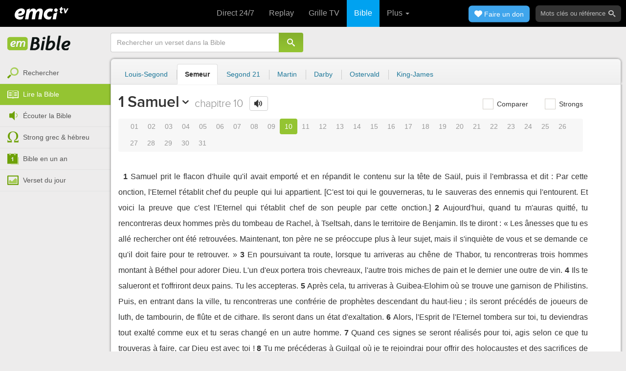

--- FILE ---
content_type: text/html; charset=utf-8
request_url: https://emcitv.com/bible/1-samuel-10.html
body_size: 10180
content:
<!DOCTYPE html>
<html xmlns="http://www.w3.org/1999/xhtml" xmlns:fb="http://ogp.me/ns/fb#" lang="fr" >
	<head>
		<meta charset="utf-8">
		<title>1 Samuel 10 - Bible Semeur :: EMCI TV</title>
		<meta http-equiv="content-Type" content="text/html; charset=utf-8" />
        <meta name="google-site-verification" content="MBIvGgoZOOWHjniE7Y8hAt6krTpESLScM8ynX20jdNw" />
		<meta name="viewport" content="width=device-width, height=device-height,minimum-scale=1.0,initial-scale=1,maximum-scale=1,user-scalable=no">

						<link rel="stylesheet" href="/app/backvelonic/assets/lib/bootstrap/css/bootstrap.min.css?v=20260124" type="text/css" />
		<link rel="stylesheet" href="/app/common/assets/css/front.css?v=20260124" type="text/css" />
		<link rel="stylesheet" href="/app/common/assets/css/front-surcharge.css?v=20260124" type="text/css" />
		<link rel="stylesheet" href="/app/common/assets/css/front-widget.css?v=20260124" type="text/css" />
		<link rel="stylesheet" href="/app/common/assets/css/front-layout-full.css?v=20260124" type="text/css" />
		<link rel="stylesheet" href="/app/bible/assets/css/bible.css?v=20260124" type="text/css" />
		<script type="text/javascript" src="//cdnjs.cloudflare.com/ajax/libs/jquery/2.2.4/jquery.min.js"></script>
		<script type="text/javascript" src="/app/common/assets/js/cache/jquery-plugin-2601201435.min.js"></script>
		<script type="text/javascript" src="/app/common/assets/js/cache/front-2601201435.min.js"></script>
		<script type="text/javascript" src="/bible/view/js/js-bible.js?v=07032025-4"></script>
		<script type="text/javascript" src="https://emcitv.com/lib/jquery/plugins/icheck/icheck.min.js?v=20260124"></script>


		<link rel="preload" media="screen" href="https://cdnjs.cloudflare.com/ajax/libs/font-awesome/6.1.1/css/all.min.css" as="style" onload="this.rel='stylesheet'">
		<noscript><link rel="stylesheet" media="screen" href="https://cdnjs.cloudflare.com/ajax/libs/font-awesome/6.1.1/css/all.min.css"></noscript>


	</head>
	
	<body>
<!-- RGPD / COOKIES (1ère partie)  tpl-layount-site //-->
<script>
	// Récupérer le contenu d'un cookie
	function getCookie(name) {
		var dc = document.cookie;
		var prefix = name + "=";
		var begin = dc.indexOf("; " + prefix);
		if (begin == -1) {
			begin = dc.indexOf(prefix);
			if (begin != 0) return null;
		}
		else {
			begin += 2;
			var end = document.cookie.indexOf(";", begin);
			if (end == -1) {
				end = dc.length;
			}
		}
		return decodeURI(dc.substring(begin + prefix.length, end));
	}
	var myCookie = getCookie("unCookie");
</script>

<!-- Global site tag (gtag.js) - Google Analytics 4 -->
<script async src="https://www.googletagmanager.com/gtag/js?id=G-5EMCCYK9SL"></script>
<script>
	if(myCookie.indexOf('analytics') == -1) {
		/*console.log('Script Google Analytics affiché pour cette session.')*/

		window.dataLayer = window.dataLayer || [];
		function gtag(){dataLayer.push(arguments);}
		gtag('js', new Date());
		gtag('config', 'G-5EMCCYK9SL');

	}
</script>
<!-- Facebook code -->
<div id="fb-root"></div>
<script type="text/javascript">
	if(myCookie.indexOf('facebook') == -1) {

		window.fbAsyncInit = function () {
			FB.init({
				appId: '169987486365852',
				cookie: true,
				xfbml: true,
				version: 'v3.0'
			});
		};
		(function (d, s, id) {
			var js, fjs = d.getElementsByTagName(s)[0];
			if (d.getElementById(id)) {
				return;
			}
			js = d.createElement(s);
			js.id = id;
			js.src = "https://connect.facebook.net/fr_FR/sdk.js";
			fjs.parentNode.insertBefore(js, fjs);
		}(document, 'script', 'facebook-jssdk'));

	}
</script>



<div id="background"></div>
<div id="overlay"></div>
<a id="back-top" href="javascript:void(0)" class="back-top-"><i class="icomoon-arrow-up-2"></i></a>

<div class="viewport">
	<div class="frame">

	    <div id="menu-slider" class="menu navbar-collapse width"> 
	      <div class="collapse-inner">
			<div class="navbar"><div class="navbar-inner clearfix"><div class="menu-label"></div><div class="connexion-container"></div></div></div>
	        <div class="nav-container"><ul class="nav nav-pills nav-stacked" role="menu"></ul></div>
	        <div class="menu-mobile-astuce-img-load"></div>
	      </div>
	    </div>
		 
		<div class="view">
		
			<header id="header" class="navbar-fixed-top" data-current-category="bible-read">
				<script>
	window.jsonSubmenu = {"bible":{"Accueil":{"url":"https:\/\/www.emcitv.com\/bible\/","id":"bible-home"},"Rechercher un verset":{"url":"https:\/\/www.emcitv.com\/bible\/search\/","id":"bible-search"},"Lire la Bible":{"url":"https:\/\/www.emcitv.com\/bible\/lire-la-bible.html","id":"bible-read"},"Bible en audio":{"url":"https:\/\/www.emcitv.com\/bible\/audio\/","id":"bible-listen"},"Grec \/ H\u00e9breu":{"url":"https:\/\/www.emcitv.com\/bible\/strong-biblique.html","id":"bible-strongs"},"Bible en 1 an":{"url":"https:\/\/www.emcitv.com\/bible\/bible-en-un-an\/","id":"bible-one-year"},"Verset du jour":{"url":"https:\/\/www.emcitv.com\/bible\/verset-du-jour\/","id":"bible-dailyverse"}}};
	window.topMenuActiveItem = 'bible';
</script>
<div class="navbar navbar-default">

	<div class="navbar-inner">

		<!-- BTN TO SLIDE MENU -->
		<button class="navbar-toggle btn-slider visible-xs visible-sm">
			<span class="icon-bar"></span>
			<span class="icon-bar"></span>
			<span class="icon-bar"></span>
		</button>

		<!-- BRAND -->
				<div class="brand-container">
			<a class="navbar-brand" title="EMCI TV" href="/"><span class="navbar-sprite-logo logo">EMCI TV</span></a>
		</div>


		<div class="menu-container visible-md visible-lg">
			<div class="menu">
				<ul role="menu" class="">
					<li role="menutitem" class="direct opt-menu-never"><a href="/direct/"><i></i>Direct 24/7</a></li><li role="menutitem" class="emissions opt-menu-never"><a href="/video/emission/"><i></i>Replay</a></li><li role="menutitem" class="grilletv opt-menu-never"><a href="/programmes/"><i></i>Grille TV</a></li><li role="menutitem" class="bible opt-menu-never force-visible active"><a href="/bible/"><i></i>Bible</a></li><li role="menutitem" class="donation opt-menu-never"><a href="https://emci.org/don/"><i></i>Faire un don</a></li><li role="menutitem" class="partner opt-menu"><a href="https://emci.org/don/partner/"><i></i>Espace partenaires</a></li><li role="menutitem" class="audio opt-menu"><a href="/audio/"><i></i>Podcast audio</a></li><li role="menutitem" class="auteur opt-menu"><a href="/auteur/"><i></i>Orateurs</a></li><li role="menutitem" class="more more"><a href="javascript:;"><i></i>Plus <span class='caret'></span></a></li>				</ul>
			</div>
		</div>

		<!-- SEARCH DESKTOP -->
		<div class="wrapper-right visible-md visible-lg">

			<style type="text/css">
				.btn-don {
					display: inline-block;
					position: relative;
					top: 50%;
					transform: translateY(34%);
					color: #fff;
					background-color: #3FA5EC;
					border-radius: 7px;
					border: none;
					padding: 7px 12px;
					margin-right: 12px;
					outline: none;
					font-size: 14px;
				}

				.navbar-inner .donation.opt-menu-never, .wrap-give {
					display: none !important;
				}

				.btn-don span {
					margin-left: 4px;
				}

				.btn-don:hover {
					background-color: #3FA5EC;
				}

				.btn-don i {
					display: inline-block;
					position: relative;
					top: 0px;
					left: 0px;
					font-size: 16px;
					transform-origin: center center;
				}

				.btn-don:hover i {
					backface-visibility: hidden;
					-webkit-font-smoothing: subpixel-antialiased;
					-webkit-filter: blur(0);
					animation: pulse 1.3s infinite;

				}

				@keyframes pulse {
					0%, 20% {
						left: 0px;
						transform: scale(1);
					}
					30% {
						transform: scale(1.12);
					}
					50% {
						transform: scale(1);
					}
					60% {
						transform: scale(1.15);
					}
					70%, 100% {
						left: 0px;
						transform: scale(1);
					}
				}
			</style>

			                <a class="btn btn-primary btn-don" href="/don?utm_source=siteemci&utm_medium=bouton_topmenu&utm_content=%2Fbible%2F1-samuel-10.html">
                    <i class="fas fa-heart"></i><span>Faire un don</span>
                </a>
            
			<!-- SEARCH for desktop -->
			<form class="navbar-form form-search" action="https://emcitv.com/search/" role="search">

				<div class="dropdown">
					<input type="text" class="form-control search-query" placeholder="Mots clés ou référence" value="" name="search" autocomplete="off" >
					<span class="icomoon-search" id="search-submit"></span>
					<ul class="dropdown-menu dropdown-search-option pull-right">
						<li role="presentation" class="dropdown-header">Rechercher</li>
						<li><div class="radio"><label><input type="radio" name="space" value="site" data-placeholder="Rechercher" > Sur le site</label></div></li>
						<li><div class="radio"><label><input type="radio" name="space" value="bible" data-placeholder="Mots clés ou référence" checked="checked"> Dans la bible</label></div></li>
					</ul>

				</div>

			</form>

		</div>

		
		<style>
			.btn-don-mobile {
				display: inline-block;
				position: absolute;
				top: 50%;
				right: 50px;
				border: none;
				padding: 0;
				margin-right: 12px;
				outline: none;
				transform: translateY(-50%);
			}


			.btn-don-mobile i {
				display: inline-block;
				position: relative;
				top: 0;
				left: 3px;
				width: 30%;
				color: #00A2F0;
				font-size: 22px;
			}

			.btn-don-mobile i.active {
				animation: pulse 1s forwards ease-in-out;
			}

			.btn-don-mobile div.text {
				display: inline-block;
				position: relative;
				top: 50%;
				left: 2px;
				width: 70%;
                text-align: right;
			}

			.btn-don-mobile span {
				display: block;
				position: relative;
				top: 0;
				left: 0;
				width: 100%;
				font-size: 8px;
				font-family: Arial;
				color: #fff;
				margin: 0;
				padding: 0;
				padding-right: 3px;
				line-height: 1.1;
				text-transform: uppercase;
			}

			@keyframes pulse {
				0%, 20% {
					transform: scale(1);
				}
				30% {
					transform: scale(1.12);
				}
				50% {
					transform: scale(1);
				}
				60% {
					transform: scale(1.15);
				}
				70%, 100% {
					transform: scale(1);
				}
			}

		</style>

		<script>
			setTimeout(function() {
				$('.btn-don-mobile i').addClass('active');
				setInterval(function() {
					$('.btn-don-mobile i').toggleClass('active');
				}, 4000); 
			}, 5000); 
		</script>

		        <a class="btn-don-mobile visible-xs visible-sm" href="/don?utm_source=siteemci&utm_medium=bouton_topmenu&utm_content=%2Fbible%2F1-samuel-10.html">
            <div class="text"><span>faire </span><span> un don</span></div><i class="fas fa-heart"></i>
        </a>
        

		<!-- SEARCH for mobile & tablet -->
		<div class="search-wrapper-container hide">
			<div class="search-wrapper">
				<div class="btn-close-search"><span class="icomoon-close"></span></div>
			</div>
		</div>

		<div class="btn-search visible-xs visible-sm"><span class="icomoon-search"></span></div>

	</div>

</div>


				
			</header>

			
			
			<section id="content" class="clearfix">
				<script>
	jQuery("#header").addClass("no-fixed").removeClass("navbar-fixed-top").css("display","block");
</script>

<div id="bible" class="clearfix">

		<!-- Menu bible -->
		<div class="hidden-xs" id="menu-bible" data-spy="affix">
		
			<div class="menu-brand">
	          <a class="brand" href="/bible/" title="La Bible en ligne">La Bible en ligne</a>
	        </div>
			
			<ul class="nav nav-pills nav-stacked" role="menu"><li role="menuitem" class="bible-search"><a href="/bible/search/"><i></i>Rechercher</a></li>
<li role="menuitem" class="bible-read active"><a href="/bible/lire-la-bible.html"><i></i>Lire la Bible</a></li>
<li role="menuitem" class="bible-listen"><a href="/bible/audio/"><i></i>Écouter la Bible</a></li>
<li role="menuitem" class="bible-strongs"><a href="/bible/strong-biblique.html"><i></i>Strong grec & hébreu</a></li>
<li role="menuitem" class="bible-one-year"><a href="/bible/bible-en-un-an/"><i></i>Bible en un an</a></li>
<li role="menuitem" class="bible-dailyverse"><a href="/bible/verset-du-jour/"><i></i>Verset du jour</a></li>
</ul>

		</div>
		
		
		<div class="center-top-wrap affix-search-bar" data-spy="affix">
		
			<!-- Search in Bible -->
<div id="bible-search" >
	<form class="search-bible" action="/bible/search/" method="get" role="search" target="_parent">
        	<div class="input-group">
	        	<input type="text" class="form-control input-search" placeholder="Rechercher un verset dans la Bible" value="" name="search"
					   maxlength="60"
					   autocomplete="off">
	        	<span class="input-group-btn"><button class="btn btn-default btn-submit-form no-outline" type="button"><i class="icomoon-search"></i></button></span>
	        </div>
    </form>
</div>



			
<div id="nav-versions" class="submenu">
	<ul class="nav nav-tabs">
		
			<li><a href="/bible/1-samuel-10-LSG.html">Louis-Segond</a></li>
			<li class="active"><a href="/bible/1-samuel-10-semeur.html">Semeur</a></li>
			<li><a href="/bible/1-samuel-10-segond_21.html">Segond 21</a></li>
			<li><a href="/bible/1-samuel-10-martin.html">Martin</a></li>
			<li><a href="/bible/1-samuel-10-darby.html">Darby</a></li>
			<li><a href="/bible/1-samuel-10-ostervald.html">Ostervald</a></li>
			<li><a href="/bible/1-samuel-10-kingjames.html">King-James</a></li>
	</ul>
</div>
			
		</div>
		
		<div class="center-wrap cleafix">
		
			<!-- Main content -->
			<div class="main-content cleafix">
			    <div class="read-bible clearfix">

		<div class="read-bible-ct">

				<div class="toolbar">
				
					<div class="title-wrap">
						
						<h1 class="book"><a id="book-selector" href="#" data-current-book="09O" data-toggle="modal" data-target="#modal-book-selector">1 Samuel<i class="icon-book icomoon-arrow-down-2"></i></a> <span class="label-chapters">chapitre 10</span></h1>

						   	
						<div class="select-chapters">
							<select class="form-control" onchange="document.location.href = jQuery(this).val()">
																<option value="/bible/1-samuel.html" >Chapitre 01</option>
								<option value="/bible/1-samuel-2.html" >Chapitre 02</option>
								<option value="/bible/1-samuel-3.html" >Chapitre 03</option>
								<option value="/bible/1-samuel-4.html" >Chapitre 04</option>
								<option value="/bible/1-samuel-5.html" >Chapitre 05</option>
								<option value="/bible/1-samuel-6.html" >Chapitre 06</option>
								<option value="/bible/1-samuel-7.html" >Chapitre 07</option>
								<option value="/bible/1-samuel-8.html" >Chapitre 08</option>
								<option value="/bible/1-samuel-9.html" >Chapitre 09</option>
								<option value="/bible/1-samuel-10.html" selected="selected">Chapitre 10</option>
								<option value="/bible/1-samuel-11.html" >Chapitre 11</option>
								<option value="/bible/1-samuel-12.html" >Chapitre 12</option>
								<option value="/bible/1-samuel-13.html" >Chapitre 13</option>
								<option value="/bible/1-samuel-14.html" >Chapitre 14</option>
								<option value="/bible/1-samuel-15.html" >Chapitre 15</option>
								<option value="/bible/1-samuel-16.html" >Chapitre 16</option>
								<option value="/bible/1-samuel-17.html" >Chapitre 17</option>
								<option value="/bible/1-samuel-18.html" >Chapitre 18</option>
								<option value="/bible/1-samuel-19.html" >Chapitre 19</option>
								<option value="/bible/1-samuel-20.html" >Chapitre 20</option>
								<option value="/bible/1-samuel-21.html" >Chapitre 21</option>
								<option value="/bible/1-samuel-22.html" >Chapitre 22</option>
								<option value="/bible/1-samuel-23.html" >Chapitre 23</option>
								<option value="/bible/1-samuel-24.html" >Chapitre 24</option>
								<option value="/bible/1-samuel-25.html" >Chapitre 25</option>
								<option value="/bible/1-samuel-26.html" >Chapitre 26</option>
								<option value="/bible/1-samuel-27.html" >Chapitre 27</option>
								<option value="/bible/1-samuel-28.html" >Chapitre 28</option>
								<option value="/bible/1-samuel-29.html" >Chapitre 29</option>
								<option value="/bible/1-samuel-30.html" >Chapitre 30</option>
								<option value="/bible/1-samuel-31.html" >Chapitre 31</option>

							</select>
						</div>
						
						<a class="btn btn-default btn-listen" href="/bible/audio/1-samuel-10.html" title="Ecouter 1 Samuel 10" rel="tooltip">
							<span class="icomoon-volume-medium"></span>
						</a>
					</div>
					
					<div class="options-wrap">
					
						<label class="checkbox-inline" title="Comparer les traductions"> 
						  <input type="checkbox" id="check_box_compare" name="check_box_compare"  value="1"> Comparer
						</label>
						
						<label class="checkbox-inline" title="Afficher les strongs">
						  <input type="checkbox" id="check_box_strong" name="check_box_strong"  value="1"> Strongs
						</label>

					</div>
					
			    </div>

			    
			    <div class="list-chapters">

			                  
					<ul class="pagination visible-sm visible-md visible-lg">
			        				        	<li class=""><a href="/bible/1-samuel.html" onfocus="this.blur()" >01</a></li>
			        	<li class=""><a href="/bible/1-samuel-2.html" onfocus="this.blur()" >02</a></li>
			        	<li class=""><a href="/bible/1-samuel-3.html" onfocus="this.blur()" >03</a></li>
			        	<li class=""><a href="/bible/1-samuel-4.html" onfocus="this.blur()" >04</a></li>
			        	<li class=""><a href="/bible/1-samuel-5.html" onfocus="this.blur()" >05</a></li>
			        	<li class=""><a href="/bible/1-samuel-6.html" onfocus="this.blur()" >06</a></li>
			        	<li class=""><a href="/bible/1-samuel-7.html" onfocus="this.blur()" >07</a></li>
			        	<li class=""><a href="/bible/1-samuel-8.html" onfocus="this.blur()" >08</a></li>
			        	<li class=""><a href="/bible/1-samuel-9.html" onfocus="this.blur()" >09</a></li>
			        	<li class="active"><a href="/bible/1-samuel-10.html" onfocus="this.blur()" >10</a></li>
			        	<li class=""><a href="/bible/1-samuel-11.html" onfocus="this.blur()" >11</a></li>
			        	<li class=""><a href="/bible/1-samuel-12.html" onfocus="this.blur()" >12</a></li>
			        	<li class=""><a href="/bible/1-samuel-13.html" onfocus="this.blur()" >13</a></li>
			        	<li class=""><a href="/bible/1-samuel-14.html" onfocus="this.blur()" >14</a></li>
			        	<li class=""><a href="/bible/1-samuel-15.html" onfocus="this.blur()" >15</a></li>
			        	<li class=""><a href="/bible/1-samuel-16.html" onfocus="this.blur()" >16</a></li>
			        	<li class=""><a href="/bible/1-samuel-17.html" onfocus="this.blur()" >17</a></li>
			        	<li class=""><a href="/bible/1-samuel-18.html" onfocus="this.blur()" >18</a></li>
			        	<li class=""><a href="/bible/1-samuel-19.html" onfocus="this.blur()" >19</a></li>
			        	<li class=""><a href="/bible/1-samuel-20.html" onfocus="this.blur()" >20</a></li>
			        	<li class=""><a href="/bible/1-samuel-21.html" onfocus="this.blur()" >21</a></li>
			        	<li class=""><a href="/bible/1-samuel-22.html" onfocus="this.blur()" >22</a></li>
			        	<li class=""><a href="/bible/1-samuel-23.html" onfocus="this.blur()" >23</a></li>
			        	<li class=""><a href="/bible/1-samuel-24.html" onfocus="this.blur()" >24</a></li>
			        	<li class=""><a href="/bible/1-samuel-25.html" onfocus="this.blur()" >25</a></li>
			        	<li class=""><a href="/bible/1-samuel-26.html" onfocus="this.blur()" >26</a></li>
			        	<li class=""><a href="/bible/1-samuel-27.html" onfocus="this.blur()" >27</a></li>
			        	<li class=""><a href="/bible/1-samuel-28.html" onfocus="this.blur()" >28</a></li>
			        	<li class=""><a href="/bible/1-samuel-29.html" onfocus="this.blur()" >29</a></li>
			        	<li class=""><a href="/bible/1-samuel-30.html" onfocus="this.blur()" >30</a></li>
			        	<li class=""><a href="/bible/1-samuel-31.html" onfocus="this.blur()" >31</a></li>

			        </ul>
			        
			    </div>
			    
			    
			<script>
    $(function() {
        jQuery.getScript("/marshmallow/marshmallow.php:pushScript?idType=15");
    })
</script>

<div id="marshmallow-push" class="modal marshmallow-push" tabindex="-1" role="dialog" aria-hidden="true"></div>

<script type="text/javascript" async src="//l.getsitecontrol.com/k4yp5zj4.js"></script>			    <!-- LIST VERSES -->
			    <div class="list-verses">
			    	<div class="p">
<span class="verse v1">
<a href="1-samuel-10-1.html#1" class="num">1</a> 
<span class="content ">Samuel prit le flacon d'huile qu'il avait emporté et en répandit le contenu sur la tête de Saül, puis il l'embrassa et dit : Par cette onction, l'Eternel t'établit chef du peuple qui lui appartient. [C'est toi qui le gouverneras, tu le sauveras des ennemis qui l'entourent. Et voici la preuve que c'est l'Eternel qui t'établit chef de son peuple par cette onction.]</span> 
</span> 
<span class="verse v2">
<a href="1-samuel-10-2.html#2" class="num">2</a> 
<span class="content ">Aujourd'hui, quand tu m'auras quitté, tu rencontreras deux hommes près du tombeau de Rachel, à Tseltsah, dans le territoire de Benjamin. Ils te diront : « Les ânesses que tu es allé rechercher ont été retrouvées. Maintenant, ton père ne se préoccupe plus à leur sujet, mais il s'inquiète de vous et se demande ce qu'il doit faire pour te retrouver. »</span> 
</span> 
<span class="verse v3">
<a href="1-samuel-10-3.html#3" class="num">3</a> 
<span class="content ">En poursuivant ta route, lorsque tu arriveras au chêne de Thabor, tu rencontreras trois hommes montant à Béthel pour adorer Dieu. L'un d'eux portera trois chevreaux, l'autre trois miches de pain et le dernier une outre de vin.</span> 
</span> 
<span class="verse v4">
<a href="1-samuel-10-4.html#4" class="num">4</a> 
<span class="content ">Ils te salueront et t'offriront deux pains. Tu les accepteras.</span> 
</span> 
<span class="verse v5">
<a href="1-samuel-10-5.html#5" class="num">5</a> 
<span class="content ">Après cela, tu arriveras à Guibea-Elohim où se trouve une garnison de Philistins. Puis, en entrant dans la ville, tu rencontreras une confrérie de prophètes descendant du haut-lieu ; ils seront précédés de joueurs de luth, de tambourin, de flûte et de cithare. Ils seront dans un état d'exaltation.</span> 
</span> 
<span class="verse v6">
<a href="1-samuel-10-6.html#6" class="num">6</a> 
<span class="content ">Alors, l'Esprit de l'Eternel tombera sur toi, tu deviendras tout exalté comme eux et tu seras changé en un autre homme.</span> 
</span> 
<span class="verse v7">
<a href="1-samuel-10-7.html#7" class="num">7</a> 
<span class="content ">Quand ces signes se seront réalisés pour toi, agis selon ce que tu trouveras à faire, car Dieu est avec toi !</span> 
</span> 
<span class="verse v8">
<a href="1-samuel-10-8.html#8" class="num">8</a> 
<span class="content ">Tu me précéderas à Guilgal où je te rejoindrai pour offrir des holocaustes et des sacrifices de communion. Tu m'attendras sept jours jusqu'à ce que je vienne te retrouver. Alors je te ferai savoir ce que tu dois faire.</span> 
</span> 
</div>
<div class="p">
<span class="verse v9">
<a href="1-samuel-10-9.html#9" class="num">9</a> 
<span class="content ">Saül quitta Samuel, et lorsqu'il se retourna pour reprendre la route, Dieu opéra une transformation en son être intérieur, et tous les signes annoncés se produisirent ce même jour.</span> 
</span> 
<span class="verse v10">
<a href="1-samuel-10-10.html#10" class="num">10</a> 
<span class="content ">Quand ils arrivèrent à Guibea, une confrérie de prophètes venait dans sa direction. Alors l'Esprit de Dieu tomba sur lui et il entra dans un état d'exaltation au milieu d'eux.</span> 
</span> 
<span class="verse v11">
<a href="1-samuel-10-11.html#11" class="num">11</a> 
<span class="content ">Tous ceux qui le connaissaient auparavant et qui le virent dans un tel état avec les prophètes se demandèrent l'un à l'autre : « Qu'est-il donc arrivé au fils de Qich ? Saül fait-il maintenant partie, lui aussi, des prophètes ? »</span> 
</span> 
<span class="verse v12">
<a href="1-samuel-10-12.html#12" class="num">12</a> 
<span class="content ">L'un des assistants ajouta : Et qui donc est leur maître ? C'est ainsi qu'est née l'expression proverbiale : Saül fait-il maintenant partie, lui aussi, des prophètes ?</span> 
</span> 
</div>
<div class="p">
<span class="verse v13">
<a href="1-samuel-10-13.html#13" class="num">13</a> 
<span class="content ">Lorsque Saül fut sorti de son état d'exaltation, il se rendit au haut-lieu.</span> 
</span> 
<span class="verse v14">
<a href="1-samuel-10-14.html#14" class="num">14</a> 
<span class="content ">Son oncle lui demanda ainsi qu'à son serviteur : Où donc êtes-vous allés ? A la recherche des ânesses, dit-il. Comme nous ne les avons trouvées nulle part, nous sommes allés consulter Samuel.</span> 
</span> 
<span class="verse v15">
<a href="1-samuel-10-15.html#15" class="num">15</a> 
<span class="content ">Raconte-moi donc ce qu'il vous a dit, demanda l'oncle.</span> 
</span> 
<span class="verse v16">
<a href="1-samuel-10-16.html#16" class="num">16</a> 
<span class="content ">Saül lui répondit : Il nous a assuré que les ânesses étaient retrouvées. Mais il ne souffla mot de ce que Samuel avait dit au sujet de la royauté.</span> 
</span> 
</div>
<div class="p">
<span class="verse v17">
<a href="1-samuel-10-17.html#17" class="num">17</a> 
<span class="content ">Samuel convoqua le peuple auprès de l'Eternel à Mitspa.</span> 
</span> 
<span class="verse v18">
<a href="1-samuel-10-18.html#18" class="num">18</a> 
<span class="content ">Il dit aux Israélites : Voici ce que déclare l'Eternel, le Dieu d'Israël : « Je vous ai moi-même fait sortir d'Egypte et je vous ai libérés des Egyptiens et de tous les royaumes qui vous opprimaient.</span> 
</span> 
<span class="verse v19">
<a href="1-samuel-10-19.html#19" class="num">19</a> 
<span class="content ">Et vous, aujourd'hui, vous avez rejeté votre Dieu, qui pourtant vous a délivrés de tous vos maux et de toutes vos détresses. Vous lui avez dit : Il faut que tu établisses un roi sur nous. Eh bien, puisqu'il en est ainsi, présentez-vous devant l'Eternel, par tribus et par familles. »</span> 
</span> 
</div>
<div class="p">
<span class="verse v20">
<a href="1-samuel-10-20.html#20" class="num">20</a> 
<span class="content ">Samuel fit avancer toutes les tribus d'Israël l'une après l'autre, et le sort désigna la tribu de Benjamin.</span> 
</span> 
<span class="verse v21">
<a href="1-samuel-10-21.html#21" class="num">21</a> 
<span class="content ">Puis il fit approcher la tribu de Benjamin par familles, et le sort désigna la famille de Matri. Finalement, ce fut Saül, fils de Qich, qui fut désigné. On le chercha, mais on ne réussit pas à le trouver.</span> 
</span> 
<span class="verse v22">
<a href="1-samuel-10-22.html#22" class="num">22</a> 
<span class="content ">Alors on interrogea de nouveau l'Eternel en demandant : Y a-t-il encore quelqu'un qui soit venu ici ? Et l'Eternel répondit : Oui, il se cache du côté des bagages.</span> 
</span> 
<span class="verse v23">
<a href="1-samuel-10-23.html#23" class="num">23</a> 
<span class="content ">Ils coururent et le tirèrent de là pour le placer au milieu du peuple ; et voici qu'il dépassait tout le monde de la tête.</span> 
</span> 
<span class="verse v24">
<a href="1-samuel-10-24.html#24" class="num">24</a> 
<span class="content ">Samuel dit à tout le peuple : Voyez celui que l'Eternel a choisi ! Il n'a pas son pareil dans tout Israël. Tous l'acclamèrent aux cris de : Vive le roi !</span> 
</span> 
<span class="verse v25">
<a href="1-samuel-10-25.html#25" class="num">25</a> 
<span class="content ">Samuel énuméra devant eux le droit concernant le roi, puis il le consigna par écrit dans un document qu'il déposa dans le sanctuaire devant l'Eternel. Après cela, il renvoya le peuple chacun chez soi.</span> 
</span> 
</div>
<div class="p">
<span class="verse v26">
<a href="1-samuel-10-26.html#26" class="num">26</a> 
<span class="content ">Saül aussi retourna chez lui, à Guibea, accompagné d'un groupe de vaillants hommes que Dieu avait incités à le suivre.</span> 
</span> 
<span class="verse v27">
<a href="1-samuel-10-27.html#27" class="num">27</a> 
<span class="content ">Il y eut toutefois quelques vauriens pour dire : De quel secours nous serait-il, celui-là ? Ils le méprisèrent et ne lui offrirent aucun présent. Mais Saül n'y fit pas attention.</span> 
</span> 
</div>

			    </div>
	
			   	
			   	<!-- PAGINATION -->
				<ul class="pager">
				  	<li class="previous"><a href="/bible/1-samuel-9.html">« Chapitre 9</a></li>
				  	<li class="next"><a href="/bible/1-samuel-11.html">Chapitre 11 »</a></li>
				</ul>

				<!-- COPYRIGHTS -->
				<div style="clear:both;height:15px"></div>
				<div style="clear:both;font-size:12px;text-align: center; color: grey;margin:15px">La Bible du Semeur™<br>Copyright © 1992, 1999, 2015 by <a href="https://www.biblica.com/">Biblica</a>, Inc.<br> Used with permission. All rights reserved worldwide.</div>

		</div>

</div>



			<div id="modal-book-selector" class="modal">
			  <div class="modal-dialog">
			    <div class="modal-content">
			      <div class="modal-header">
			        <button type="button" class="close" data-dismiss="modal" aria-hidden="true">&times;</button>
			        <h4 class="modal-title">Livres de la Bible</h4>
			      </div>
			      <div class="modal-body">
			        
			      		<div class="row">
			      			<div class="col-xs-6">
			      				<div class="col-title">Ancien Testament <span class="caret"></span></div>
			      				<div class="list-group"><a href="/bible/genese.html" data-book-id="01O" class="list-group-item">Genèse</a><a href="/bible/exode.html" data-book-id="02O" class="list-group-item">Exode</a><a href="/bible/levitique.html" data-book-id="03O" class="list-group-item">Lévitique</a><a href="/bible/nombres.html" data-book-id="04O" class="list-group-item">Nombres</a><a href="/bible/deuteronome.html" data-book-id="05O" class="list-group-item">Deutéronome</a><a href="/bible/josue.html" data-book-id="06O" class="list-group-item">Josué</a><a href="/bible/juges.html" data-book-id="07O" class="list-group-item">Juges</a><a href="/bible/ruth.html" data-book-id="08O" class="list-group-item">Ruth</a><a href="/bible/1-samuel.html" data-book-id="09O" class="list-group-item">1 Samuel</a><a href="/bible/2-samuel.html" data-book-id="10O" class="list-group-item">2 Samuel</a><a href="/bible/1-rois.html" data-book-id="11O" class="list-group-item">1 Rois</a><a href="/bible/2-rois.html" data-book-id="12O" class="list-group-item">2 Rois</a><a href="/bible/1-chroniques.html" data-book-id="13O" class="list-group-item">1 Chroniques</a><a href="/bible/2-chroniques.html" data-book-id="14O" class="list-group-item">2 Chroniques</a><a href="/bible/esdras.html" data-book-id="15O" class="list-group-item">Esdras</a><a href="/bible/nehemie.html" data-book-id="16O" class="list-group-item">Néhémie</a><a href="/bible/esther.html" data-book-id="17O" class="list-group-item">Esther</a><a href="/bible/job.html" data-book-id="18O" class="list-group-item">Job</a><a href="/bible/psaumes.html" data-book-id="19O" class="list-group-item">Psaumes</a><a href="/bible/proverbes.html" data-book-id="20O" class="list-group-item">Proverbes</a><a href="/bible/ecclesiaste.html" data-book-id="21O" class="list-group-item">Ecclésiaste</a><a href="/bible/cantique-des-cantiques.html" data-book-id="22O" class="list-group-item">Cantique des cantiques</a><a href="/bible/esaie.html" data-book-id="23O" class="list-group-item">Esaïe</a><a href="/bible/jeremie.html" data-book-id="24O" class="list-group-item">Jérémie</a><a href="/bible/lamentations.html" data-book-id="25O" class="list-group-item">Lamentations</a><a href="/bible/ezechiel.html" data-book-id="26O" class="list-group-item">Ezéchiel</a><a href="/bible/daniel.html" data-book-id="27O" class="list-group-item">Daniel</a><a href="/bible/osee.html" data-book-id="28O" class="list-group-item">Osée</a><a href="/bible/joel.html" data-book-id="29O" class="list-group-item">Joël</a><a href="/bible/amos.html" data-book-id="30O" class="list-group-item">Amos</a><a href="/bible/abdias.html" data-book-id="31O" class="list-group-item">Abdias</a><a href="/bible/jonas.html" data-book-id="32O" class="list-group-item">Jonas</a><a href="/bible/michee.html" data-book-id="33O" class="list-group-item">Michée</a><a href="/bible/nahum.html" data-book-id="34O" class="list-group-item">Nahum</a><a href="/bible/habakuk.html" data-book-id="35O" class="list-group-item">Habakuk</a><a href="/bible/sophonie.html" data-book-id="36O" class="list-group-item">Sophonie</a><a href="/bible/agee.html" data-book-id="37O" class="list-group-item">Aggée</a><a href="/bible/zacharie.html" data-book-id="38O" class="list-group-item">Zacharie</a><a href="/bible/malachie.html" data-book-id="39O" class="list-group-item">Malachie</a></div>
			      			</div>
			      			
			      			<div class="col-xs-6">
			      				<div class="col-title">Nouveau Testament <span class="caret"></span></div>
			      				<div class="list-group"><a href="/bible/matthieu.html" data-book-id="40N" class="list-group-item">Matthieu</a><a href="/bible/marc.html" data-book-id="41N" class="list-group-item">Marc</a><a href="/bible/luc.html" data-book-id="42N" class="list-group-item">Luc</a><a href="/bible/jean.html" data-book-id="43N" class="list-group-item">Jean</a><a href="/bible/actes.html" data-book-id="44N" class="list-group-item">Actes</a><a href="/bible/romains.html" data-book-id="45N" class="list-group-item">Romains</a><a href="/bible/1-corinthiens.html" data-book-id="46N" class="list-group-item">1 Corinthiens</a><a href="/bible/2-corinthiens.html" data-book-id="47N" class="list-group-item">2 Corinthiens</a><a href="/bible/galates.html" data-book-id="48N" class="list-group-item">Galates</a><a href="/bible/ephesiens.html" data-book-id="49N" class="list-group-item">Ephésiens</a><a href="/bible/philippiens.html" data-book-id="50N" class="list-group-item">Philippiens</a><a href="/bible/colossiens.html" data-book-id="51N" class="list-group-item">Colossiens</a><a href="/bible/1-thessaloniciens.html" data-book-id="52N" class="list-group-item">1 Thessaloniciens</a><a href="/bible/2-thessaloniciens.html" data-book-id="53N" class="list-group-item">2 Thessaloniciens</a><a href="/bible/1-timothee.html" data-book-id="54N" class="list-group-item">1 Timothée</a><a href="/bible/2-timothee.html" data-book-id="55N" class="list-group-item">2 Timothée</a><a href="/bible/tite.html" data-book-id="56N" class="list-group-item">Tite</a><a href="/bible/philemon.html" data-book-id="57N" class="list-group-item">Philémon</a><a href="/bible/hebreux.html" data-book-id="58N" class="list-group-item">Hébreux</a><a href="/bible/jacques.html" data-book-id="59N" class="list-group-item">Jacques</a><a href="/bible/1-pierre.html" data-book-id="60N" class="list-group-item">1 Pierre</a><a href="/bible/2-pierre.html" data-book-id="61N" class="list-group-item">2 Pierre</a><a href="/bible/1-jean.html" data-book-id="62N" class="list-group-item">1 Jean</a><a href="/bible/2-jean.html" data-book-id="63N" class="list-group-item">2 Jean</a><a href="/bible/3-jean.html" data-book-id="64N" class="list-group-item">3 Jean</a><a href="/bible/jude.html" data-book-id="65N" class="list-group-item">Jude</a><a href="/bible/apocalypse.html" data-book-id="66N" class="list-group-item">Apocalypse</a></div>
			      			</div>
			      		</div>
			      
			      </div>
			    </div><!-- /.modal-content -->
			  </div><!-- /.modal-dialog -->
			</div><!-- /.modal -->
			
			
			
		

  
<script type="text/javascript">

   	var urlUpdateCompare 	= "/bible/1-samuel-10-compare.html";
   	var urlUpdateStrong 	= "/bible/1-samuel-10-LSG-strong.html";
    	
	jQuery(document).ready(function() {


			/* iCheckbox */
			jQuery('.options-wrap input').iCheck({
                checkboxClass: 	'icheckbox_square-green',
                radioClass: 	'iradio_square-green',
                increaseArea: 	'20%'
              });

			jQuery('.options-wrap input').on('ifChanged', function(event){
				var action = event.target.id;
				if (action=='check_box_compare') 		go_url(urlUpdateCompare); 
				else if	(action=='check_box_strong') 	go_url(urlUpdateStrong); 
			});

	});
		
</script>
			</div>
			
		</div>

		
</div>

<script>
    $(function() {
        jQuery.getScript("/marshmallow/marshmallow.php:pushScript?idType=15");
    })
</script>

<div id="marshmallow-push" class="modal marshmallow-push" tabindex="-1" role="dialog" aria-hidden="true"></div>

<script type="text/javascript" async src="//l.getsitecontrol.com/k4yp5zj4.js"></script>
			</section><!-- #content -->
				
			
			
			
			
		</div>
		
	</div>
</div>

<div id="modal-login" class="modal" tabindex="-1" role="dialog" aria-hidden="true"></div>
<div id="modal-download" class="modal fade" tabindex="-1" role="dialog" aria-hidden="true"></div>
<div id="modal-report" class="modal fade" tabindex="-1" role="dialog" aria-hidden="true"></div>
<div id="modal-share" class="modal fade" tabindex="-1" role="dialog" aria-hidden="true"></div>
<div id="modal-delete-snippet" class="modal" tabindex="-1" role="dialog" aria-hidden="true"></div>
<div class="modal fade" id="modal-contact-author" tabindex="-1" role="dialog" aria-hidden="true"></div>
<div id="container-modal-box-author" class="modal fade" tabindex="-1" role="dialog" aria-hidden="true"></div>

















	</body>
</html>